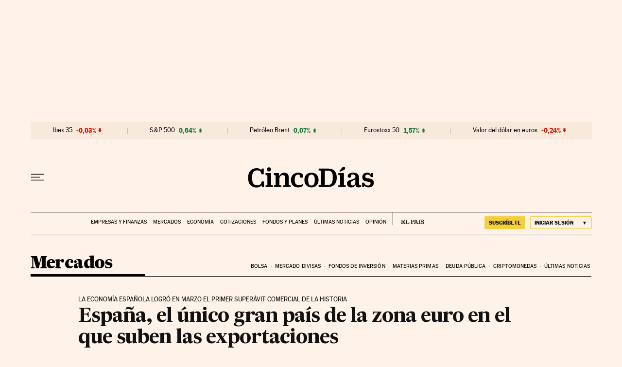

--- FILE ---
content_type: application/javascript; charset=utf-8
request_url: https://fundingchoicesmessages.google.com/f/AGSKWxVV5OjSrAr2Pg7jfNvFkzSgiVX7bkPshJmvG22Dp8KJkM_KaJa1QaQGlOuqULL3I4I1FzgEGtlNA1RrFz4oiYPikid8HP5--3gFb5-wjQsRJktT98DbP_AZEIVs3nDlMxBd1CY=?fccs=W251bGwsbnVsbCxudWxsLG51bGwsbnVsbCxudWxsLFsxNzY4MTg2Njk1LDQ4OTAwMDAwMF0sbnVsbCxudWxsLG51bGwsW251bGwsWzcsNl0sbnVsbCxudWxsLG51bGwsbnVsbCxudWxsLG51bGwsbnVsbCxudWxsLG51bGwsMV0sImh0dHBzOi8vY2luY29kaWFzLmVscGFpcy5jb20vY2luY29kaWFzLzIwMTMvMDUvMTcvbWVyY2Fkb3MvMTM2ODc4NDA1MV8wMDI0NDIuaHRtbCIsbnVsbCxbWzgsIkpmeUlmRDRJUFF3Il0sWzksImVuLVVTIl0sWzE2LCJbMSwxLDFdIl0sWzE5LCIyIl0sWzE3LCJbMF0iXSxbMjQsIiJdLFsyOSwiZmFsc2UiXV1d
body_size: 109
content:
if (typeof __googlefc.fcKernelManager.run === 'function') {"use strict";this.default_ContributorServingResponseClientJs=this.default_ContributorServingResponseClientJs||{};(function(_){var window=this;
try{
var np=function(a){this.A=_.t(a)};_.u(np,_.J);var op=function(a){this.A=_.t(a)};_.u(op,_.J);op.prototype.getWhitelistStatus=function(){return _.F(this,2)};var pp=function(a){this.A=_.t(a)};_.u(pp,_.J);var qp=_.Zc(pp),rp=function(a,b,c){this.B=a;this.j=_.A(b,np,1);this.l=_.A(b,_.Nk,3);this.F=_.A(b,op,4);a=this.B.location.hostname;this.D=_.Dg(this.j,2)&&_.O(this.j,2)!==""?_.O(this.j,2):a;a=new _.Og(_.Ok(this.l));this.C=new _.bh(_.q.document,this.D,a);this.console=null;this.o=new _.jp(this.B,c,a)};
rp.prototype.run=function(){if(_.O(this.j,3)){var a=this.C,b=_.O(this.j,3),c=_.dh(a),d=new _.Ug;b=_.fg(d,1,b);c=_.C(c,1,b);_.hh(a,c)}else _.eh(this.C,"FCNEC");_.lp(this.o,_.A(this.l,_.Ae,1),this.l.getDefaultConsentRevocationText(),this.l.getDefaultConsentRevocationCloseText(),this.l.getDefaultConsentRevocationAttestationText(),this.D);_.mp(this.o,_.F(this.F,1),this.F.getWhitelistStatus());var e;a=(e=this.B.googlefc)==null?void 0:e.__executeManualDeployment;a!==void 0&&typeof a==="function"&&_.Qo(this.o.G,
"manualDeploymentApi")};var sp=function(){};sp.prototype.run=function(a,b,c){var d;return _.v(function(e){d=qp(b);(new rp(a,d,c)).run();return e.return({})})};_.Rk(7,new sp);
}catch(e){_._DumpException(e)}
}).call(this,this.default_ContributorServingResponseClientJs);
// Google Inc.

//# sourceURL=/_/mss/boq-content-ads-contributor/_/js/k=boq-content-ads-contributor.ContributorServingResponseClientJs.en_US.JfyIfD4IPQw.es5.O/d=1/exm=ad_blocking_detection_executable,kernel_loader,loader_js_executable/ed=1/rs=AJlcJMygDgvPRQQXQHRf90gGVtAJClXZnA/m=cookie_refresh_executable
__googlefc.fcKernelManager.run('\x5b\x5b\x5b7,\x22\x5b\x5bnull,\\\x22elpais.com\\\x22,\\\x22AKsRol-eXiyWnQI9mi7DZ_xKgYUO70dYBTpfScUdWUHxUi1o-YdhbBJdJ82JW3J86JGp4_1zNsS60lKrd2qYT5YqW0va6MVfcfRePOTjdREHkMQK8Zc2wTEnCsfmLPyc-X2a1ZvPaGFf5I2QLv11KxOxzDoHXxsPwg\\\\u003d\\\\u003d\\\x22\x5d,null,\x5b\x5bnull,null,null,\\\x22https:\/\/fundingchoicesmessages.google.com\/f\/AGSKWxX489TSR8RkQTrwTCKQQGt4fw3Y5aD-jiG1UaDGB3q3pxb7rPAzl5OwTQBFr2exeX1PDLfDRsCy-MXcE7xDat-ZCEr2uTYFoY8HGpKX8f20umEdfga272_fymBq-KxyBlE7hmo\\\\u003d\\\x22\x5d,null,null,\x5bnull,null,null,\\\x22https:\/\/fundingchoicesmessages.google.com\/el\/AGSKWxVGjVU5Itzl4XcX2XdGAhZFfEei-wymnxwoI1OOzuDmUzp7zYJZQh12whMQQf3z-4-clt1_uoVtVz-X9mFEpIxWZetegOzjM3LF3hNFuZPXJTLz3dEBnNnKqXQ7r-KwPO9nRyU\\\\u003d\\\x22\x5d,null,\x5bnull,\x5b7,6\x5d,null,null,null,null,null,null,null,null,null,1\x5d\x5d,\x5b3,1\x5d\x5d\x22\x5d\x5d,\x5bnull,null,null,\x22https:\/\/fundingchoicesmessages.google.com\/f\/AGSKWxVhB55tdNhfy9UbVLMr_Rky4VZot-jedWY76jow2p8IMwDpRLSloG-XxRM-7AheKLEWso_JBJEHoXdgqaiXyaR1Ej7ctk8NbJbIliwhagzynlU7Ty1ryP0xAp9rDeVUJniOw10\\u003d\x22\x5d\x5d');}

--- FILE ---
content_type: application/javascript; charset=utf-8
request_url: https://fundingchoicesmessages.google.com/f/AGSKWxWMFm_LxIVucTqYt_VGrteR5EXpEs4AcdQl4fCY-UJULdbdWbwPtB7szJ9YEtlor93kT5_IgrZgRHSsl79nI2fDPDqYuvfvCrCzDt5r2hULtdhn7Plfs8wFq497JpXnf9qM3UsXECDh8QXdTkJVr6k5RSUYnK-jvwXMgxr42-mU-VI9ND4HtDQ_C1Pk/_-ad-category-/TWBadbanner..pl/ads//adgallery1._Ad125.
body_size: -1286
content:
window['9916acaa-7c0f-4107-a737-d0514d06ce71'] = true;